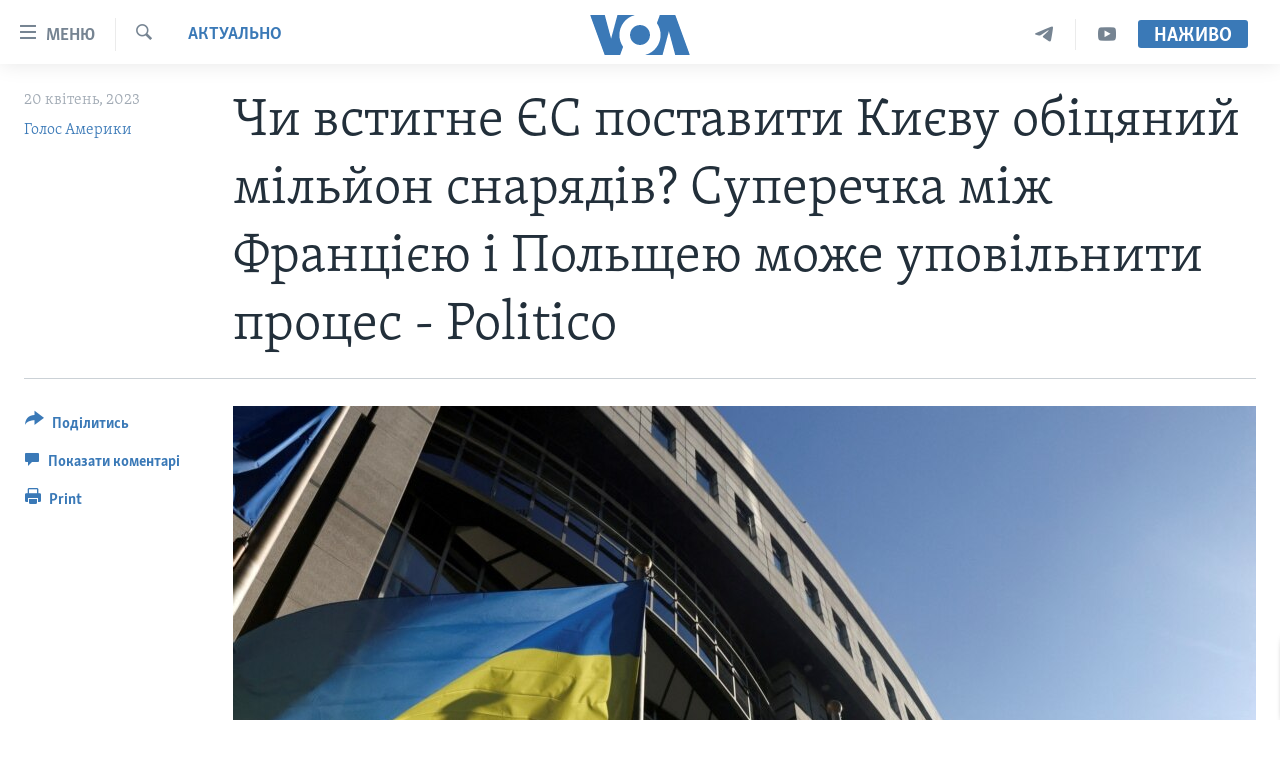

--- FILE ---
content_type: application/javascript; charset=UTF-8
request_url: https://voa-uk-ua-444.disqus.com/count-data.js?1=7059008
body_size: 227
content:
var DISQUSWIDGETS;

if (typeof DISQUSWIDGETS != 'undefined') {
    DISQUSWIDGETS.displayCount({"text":{"and":"\u0442\u0430","comments":{"zero":" ","multiple":"({num})","one":"(1)"}},"counts":[{"id":"7059008","comments":0}]});
}